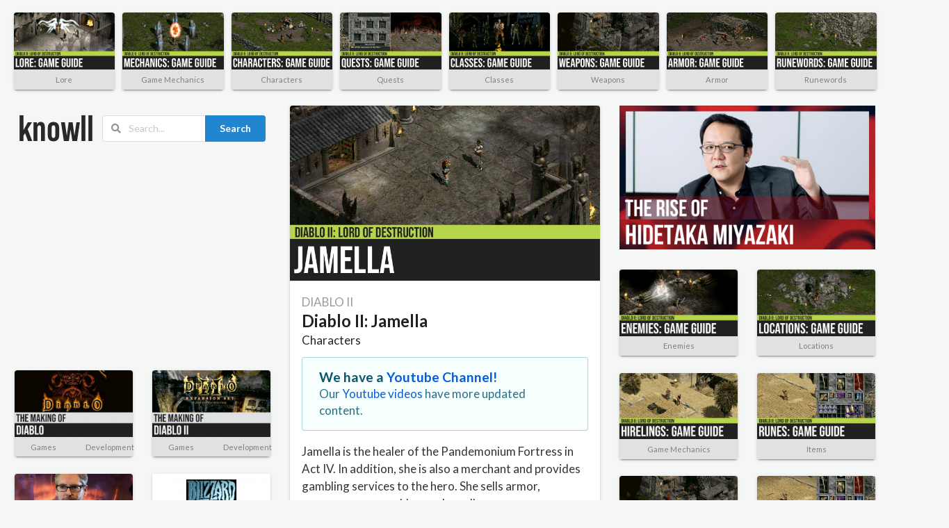

--- FILE ---
content_type: text/html; charset=utf-8
request_url: https://www.knowll.com/g/402/diablo-ii-jamella
body_size: 4886
content:
<!DOCTYPE html>
<html lang="en">
<head>
  <title>Diablo II: Jamella</title>
  <meta name="description" content="Jamella is the healer of the Pandemonium Fortress in Act IV. In addition, she is also a merchant and provides gambling services to the hero. She sells armor, weapons, consumables, and scrolls."/>
  <meta property="og:title" content="Diablo II: Jamella">
  <meta property="og:description" content="Jamella is the healer of the Pandemonium Fortress in Act IV. In addition, she is also a merchant and provides gambling services to the hero. She sells armor, weapons, consumables, and scrolls.">
  <meta property="og:image" content="https://img.knowll.com/images/2020/04/12/jamella-diablo-ii-knowll-game-guide.jpg">
  <meta property="og:url" content="https://www.knowll.com/g/402/diablo-ii-jamella">
  <meta property="og:type" content="article">
  <meta property="og:site_name" content="Knowll"/>
  <meta name="twitter:card" content="summary_large_image">
    <link rel="canonical" href="https://www.knowll.com/g/402/diablo-ii-jamella"/>

  <meta name="csrf-param" content="authenticity_token" />
<meta name="csrf-token" content="zogt7h7O6SIVEmCcvWqBlzmI3HNFMcxMFD7ewfzJh2PvDhM3V9tX+EsvgCrZ2uhq4iHzdbKF3lG48GNB2ADbhw==" />
    <!-- Global site tag (gtag.js) - Google Analytics -->
  <script async src="https://www.googletagmanager.com/gtag/js?id=UA-154953851-1"></script>
  <script>
      window.dataLayer = window.dataLayer || [];

      function gtag() {
          dataLayer.push(arguments);
      }

      gtag('js', new Date());

      gtag('config', 'UA-154953851-1');
  </script>

  <script async src="https://pagead2.googlesyndication.com/pagead/js/adsbygoogle.js?client=ca-pub-6190054399395175"
        crossorigin="anonymous"></script>
  <link href="https://www.knowll.com/favicon.ico" rel="shortcut icon" type="image/x-icon">
  <link rel="stylesheet" type="text/css" href="/lib/semantic/semantic.min.css">
  <link rel="stylesheet" media="all" href="/assets/application-fcd54c6264e23042c37ae93459a77cb28d2a861e48a9aae79bb7633fe2832b8b.css" data-turbolinks-track="reload" />
  <script src="/assets/application-ea2f20ab56b1e58e4a65e35796c25055cf9d4af976bee0a025dcc01904a93959.js" data-turbolinks-track="reload"></script>
  <meta http-equiv="X-UA-Compatible" content="IE=edge,chrome=1"/>
  <meta name="viewport" content="width=device-width, initial-scale=1.0, maximum-scale=1.0">
  <script src="/lib/semantic/semantic.min.js"></script>
</head>
<body>
  <div class="ui main container">
    




<div class="ui">
    <div class="ui eight stackable cards">
      <div class="ui card">
  <a class="image" alt="Diablo II: Lore Guide" href="/g/1/diablo-ii-lore-guide"><img alt="Diablo II: Lore Guide" src="https://img.knowll.com/images/2020/03/19/diablo-ii-lord-of-destruction-lore-game-guide.md.jpg"></a>
  <a class="hidden" href="/g/1/diablo-ii-lore-guide">Diablo II: Lore Guide</a>
  <div class="ui one bottom attached buttons">
    <div class="ui button" onclick="window.location='/gc/22/lore'">
      <a rel="nofollow" href="/gc/22/lore">Lore</a>
    </div>
  </div>
</div><div class="ui card">
  <a class="image" alt="Diablo II: Game Mechanics" href="/g/2/diablo-ii-game-mechanics"><img alt="Diablo II: Game Mechanics" src="https://img.knowll.com/images/2020/03/19/diablo-ii-lord-of-destruction-mechanics-game-guide.md.jpg"></a>
  <a class="hidden" href="/g/2/diablo-ii-game-mechanics">Diablo II: Game Mechanics</a>
  <div class="ui one bottom attached buttons">
    <div class="ui button" onclick="window.location='/gc/9/game-mechanics'">
      <a rel="nofollow" href="/gc/9/game-mechanics">Game Mechanics</a>
    </div>
  </div>
</div><div class="ui card">
  <a class="image" alt="Diablo II: Characters Guide" href="/g/3/diablo-ii-characters-guide"><img alt="Diablo II: Characters Guide" src="https://img.knowll.com/images/2020/03/19/diablo-ii-lord-of-destruction-characters-game-guide.md.jpg"></a>
  <a class="hidden" href="/g/3/diablo-ii-characters-guide">Diablo II: Characters Guide</a>
  <div class="ui one bottom attached buttons">
    <div class="ui button" onclick="window.location='/gc/4/characters'">
      <a rel="nofollow" href="/gc/4/characters">Characters</a>
    </div>
  </div>
</div><div class="ui card">
  <a class="image" alt="Diablo II: Quests Guide" href="/g/4/diablo-ii-quests-guide"><img alt="Diablo II: Quests Guide" src="https://img.knowll.com/images/2020/03/19/diablo-ii-lord-of-destruction-quests-game-guide2.md.jpg"></a>
  <a class="hidden" href="/g/4/diablo-ii-quests-guide">Diablo II: Quests Guide</a>
  <div class="ui one bottom attached buttons">
    <div class="ui button" onclick="window.location='/gc/13/quests'">
      <a rel="nofollow" href="/gc/13/quests">Quests</a>
    </div>
  </div>
</div><div class="ui card">
  <a class="image" alt="Diablo II: Classes Guide" href="/g/5/diablo-ii-classes-guide"><img alt="Diablo II: Classes Guide" src="https://img.knowll.com/images/2020/03/19/diablo-ii-lord-of-destruction-classes-game-guide.md.jpg"></a>
  <a class="hidden" href="/g/5/diablo-ii-classes-guide">Diablo II: Classes Guide</a>
  <div class="ui one bottom attached buttons">
    <div class="ui button" onclick="window.location='/gc/5/classes'">
      <a rel="nofollow" href="/gc/5/classes">Classes</a>
    </div>
  </div>
</div><div class="ui card">
  <a class="image" alt="Diablo II: Weapons Guide" href="/g/9/diablo-ii-weapons-guide"><img alt="Diablo II: Weapons Guide" src="https://img.knowll.com/images/2020/03/20/diablo-ii-lord-of-destruction-weapons-game-guide.md.jpg"></a>
  <a class="hidden" href="/g/9/diablo-ii-weapons-guide">Diablo II: Weapons Guide</a>
  <div class="ui one bottom attached buttons">
    <div class="ui button" onclick="window.location='/gc/23/weapons'">
      <a rel="nofollow" href="/gc/23/weapons">Weapons</a>
    </div>
  </div>
</div><div class="ui card">
  <a class="image" alt="Diablo II: Armor Guide" href="/g/10/diablo-ii-armor-guide"><img alt="Diablo II: Armor Guide" src="https://img.knowll.com/images/2020/03/19/diablo-ii-lord-of-destruction-armor-game-guide.md.jpg"></a>
  <a class="hidden" href="/g/10/diablo-ii-armor-guide">Diablo II: Armor Guide</a>
  <div class="ui one bottom attached buttons">
    <div class="ui button" onclick="window.location='/gc/1/armor'">
      <a rel="nofollow" href="/gc/1/armor">Armor</a>
    </div>
  </div>
</div><div class="ui card">
  <a class="image" alt="Diablo II: Runewords Guide" href="/g/11/diablo-ii-runewords-guide"><img alt="Diablo II: Runewords Guide" src="https://img.knowll.com/images/2020/03/20/diablo-ii-lord-of-destruction-runewords-game-guide.md.jpg"></a>
  <a class="hidden" href="/g/11/diablo-ii-runewords-guide">Diablo II: Runewords Guide</a>
  <div class="ui one bottom attached buttons">
    <div class="ui button" onclick="window.location='/gc/19/runewords'">
      <a rel="nofollow" href="/gc/19/runewords">Runewords</a>
    </div>
  </div>
</div>
    </div>
</div>
<div id="grids-container" class="ui equal width grid">
  <div class="five wide column">
    <div class="ui sticky column-content-container left-sticky">
      <div id="show-page-search-box" class="ui items">
  <div class="item">
    <div class="extra">
      <div id="logo-container" class="left floated">
        <div id="logo">
          <a href="/"><img src="https://img.knowll.com/images/2020/06/16/knowll-logo.png"></a>
        </div>
      </div>
      <div id="search-box-container" class="ui action fluid left icon input">
        <i class="search icon"></i>
        <input id="search-key" type="text" onkeypress="BindSearch();" placeholder="Search...">
        <button class="ui blue button" onclick="ShowSearch()">Search</button>
      </div>
    </div>
  </div>
</div>

      <!-- Right Box -->
<div style="padding-bottom:25px;">
  <ins class="adsbygoogle"
       style="display:block"
       data-ad-client="ca-pub-6190054399395175"
       data-ad-slot="2530629760"
       data-ad-format="auto"
       data-full-width-responsive="true"></ins>
  <script>
      (adsbygoogle = window.adsbygoogle || []).push({});
  </script>
</div>

        <div class="ui two stackable cards">
          <div class="ui card">
  <a class="image" alt="The Making of Diablo" href="/e/83/the-making-of-diablo"><img alt="The Making of Diablo" src="https://img.knowll.com/images/2020/05/11/The-Making-of-Diablo-knowll-game-guide.md.jpg"></a>
  <a class="hidden" href="/e/83/the-making-of-diablo">The Making of Diablo</a>
  <div class="ui two bottom attached buttons">
    <div class="ui button" onclick="window.location='/ec/1/games'">
      <a rel="nofollow" href="/ec/1/games">Games</a>
    </div>
    <div class="ui button" onclick="window.location='/ec/105/development'">
      <a rel="nofollow" href="/ec/105/development">Development</a>
    </div>
  </div>
</div>
<div class="ui card">
  <a class="image" alt="The Making of Diablo II" href="/e/84/the-making-of-diablo-ii"><img alt="The Making of Diablo II" src="https://img.knowll.com/images/2020/05/11/The-Making-of-Diablo-II-knowll-game-guide.md.jpg"></a>
  <a class="hidden" href="/e/84/the-making-of-diablo-ii">The Making of Diablo II</a>
  <div class="ui two bottom attached buttons">
    <div class="ui button" onclick="window.location='/ec/1/games'">
      <a rel="nofollow" href="/ec/1/games">Games</a>
    </div>
    <div class="ui button" onclick="window.location='/ec/105/development'">
      <a rel="nofollow" href="/ec/105/development">Development</a>
    </div>
  </div>
</div>
<div class="ui card">
  <a class="image" alt="The Rise of David Brevik" href="/e/63/the-rise-of-david-brevik"><img alt="The Rise of David Brevik" src="https://img.knowll.com/images/2020/05/08/the-rise-of-david-brevik-knowll-game-guide.md.jpg"></a>
  <a class="hidden" href="/e/63/the-rise-of-david-brevik">The Rise of David Brevik</a>
  <div class="ui two bottom attached buttons">
    <div class="ui button" onclick="window.location='/ec/1/games'">
      <a rel="nofollow" href="/ec/1/games">Games</a>
    </div>
    <div class="ui button" onclick="window.location='/ec/102/creators'">
      <a rel="nofollow" href="/ec/102/creators">Creators</a>
    </div>
  </div>
</div>
<div class="ui card">
  <a class="image" alt="The Rise of Blizzard North" href="/e/28/the-rise-of-blizzard-north"><img alt="The Rise of Blizzard North" src="https://img.knowll.com/images/2020/05/07/the-rise-of-blizzard-north-knowll-game-guide.md.jpg"></a>
  <a class="hidden" href="/e/28/the-rise-of-blizzard-north">The Rise of Blizzard North</a>
  <div class="ui two bottom attached buttons">
    <div class="ui button" onclick="window.location='/ec/1/games'">
      <a rel="nofollow" href="/ec/1/games">Games</a>
    </div>
    <div class="ui button" onclick="window.location='/ec/102/creators'">
      <a rel="nofollow" href="/ec/102/creators">Creators</a>
    </div>
  </div>
</div>

        </div>
        <div class="ui two stackable cards">
          <div class="ui card">
  <a class="image" alt="Diablo II: Lord of Destruction Expansion Set" href="/g/124/diablo-ii-lord-of-destruction-expansion-set"><img alt="Diablo II: Lord of Destruction Expansion Set" src="https://img.knowll.com/images/2020/03/28/diablo-ii-lord-of-destruction-expansion-game-guide.md.jpg"></a>
  <a class="hidden" href="/g/124/diablo-ii-lord-of-destruction-expansion-set">Diablo II: Lord of Destruction Expansion Set</a>
  <div class="ui one bottom attached buttons">
    <div class="ui button" onclick="window.location='/gc/8/expansions'">
      <a rel="nofollow" href="/gc/8/expansions">Expansions</a>
    </div>
  </div>
</div><div class="ui card">
  <a class="image" alt="Quality of Life Changes for Diablo II: Lord of Destruction" href="/g/706/quality-of-life-changes-for-diablo-ii-lord-of-destruction"><img alt="Quality of Life Changes for Diablo II: Lord of Destruction" src="https://img.knowll.com/images/2020/05/10/Quality-of-Life-Changes-for-Diablo-II--Lord-of-Destruction-knowll-game-guide.md.jpg"></a>
  <a class="hidden" href="/g/706/quality-of-life-changes-for-diablo-ii-lord-of-destruction">Quality of Life Changes for Diablo II: Lord of Destruction</a>
  <div class="ui one bottom attached buttons">
    <div class="ui button" onclick="window.location='/gc/24/features'">
      <a rel="nofollow" href="/gc/24/features">Features</a>
    </div>
  </div>
</div>
        </div>
        <div class="ui two stackable cards">
          <div class="ui card">
  <a class="image" alt="Diablo - Game Guide" href="/v/18/diablo-game-guide"><img alt="Diablo - Game Guide" src="https://img.knowll.com/images/2020/03/27/diablo-knowll-game-guide.th.jpg"></a>
  <div class="ui one bottom attached buttons">
    <div class="ui button" onclick="window.location='/gameguides'">
      <a rel="nofollow" href="/gameguides">Game Guides</a>
    </div>
  </div>
</div>
<a class="hidden" href="/v/18/diablo-game-guide">Diablo - Game Guide</a><div class="ui card">
  <a class="image" alt="Diablo III: Eternal Collection - Game Guide" href="/v/8/diablo-iii-eternal-collection-game-guide"><img alt="Diablo III: Eternal Collection - Game Guide" src="https://img.knowll.com/images/2020/03/27/diablo-III-eternal-collection-knowll-game-guide.th.jpg"></a>
  <div class="ui one bottom attached buttons">
    <div class="ui button" onclick="window.location='/gameguides'">
      <a rel="nofollow" href="/gameguides">Game Guides</a>
    </div>
  </div>
</div>
<a class="hidden" href="/v/8/diablo-iii-eternal-collection-game-guide">Diablo III: Eternal Collection - Game Guide</a><div class="ui card">
  <a class="image" alt="Bloodborne: Complete Edition - Game Guide" href="/v/9/bloodborne-complete-edition-game-guide"><img alt="Bloodborne: Complete Edition - Game Guide" src="https://img.knowll.com/images/2020/03/27/bloodborne-complete-edition-knowll-game-guide.th.jpg"></a>
  <div class="ui one bottom attached buttons">
    <div class="ui button" onclick="window.location='/gameguides'">
      <a rel="nofollow" href="/gameguides">Game Guides</a>
    </div>
  </div>
</div>
<a class="hidden" href="/v/9/bloodborne-complete-edition-game-guide">Bloodborne: Complete Edition - Game Guide</a><div class="ui card">
  <a class="image" alt="Dark Souls: Remastered - Game Guide" href="/v/6/dark-souls-remastered-game-guide"><img alt="Dark Souls: Remastered - Game Guide" src="https://img.knowll.com/images/2020/03/27/dark-souls-remastered-knowll-game-guide.th.jpg"></a>
  <div class="ui one bottom attached buttons">
    <div class="ui button" onclick="window.location='/gameguides'">
      <a rel="nofollow" href="/gameguides">Game Guides</a>
    </div>
  </div>
</div>
<a class="hidden" href="/v/6/dark-souls-remastered-game-guide">Dark Souls: Remastered - Game Guide</a><div class="ui card">
  <a class="image" alt="Ghost of Tsushima - Game Guide" href="/v/116/ghost-of-tsushima-game-guide"><img alt="Ghost of Tsushima - Game Guide" src="https://img.knowll.com/images/2020/05/09/ghost-of-tsushima---knowll-game-guide.th.jpg"></a>
  <div class="ui one bottom attached buttons">
    <div class="ui button" onclick="window.location='/gameguides'">
      <a rel="nofollow" href="/gameguides">Game Guides</a>
    </div>
  </div>
</div>
<a class="hidden" href="/v/116/ghost-of-tsushima-game-guide">Ghost of Tsushima - Game Guide</a><div class="ui card">
  <a class="image" alt="Sekiro: Shadows Die Twice - Game Guide" href="/v/5/sekiro-shadows-die-twice-game-guide"><img alt="Sekiro: Shadows Die Twice - Game Guide" src="https://img.knowll.com/images/2020/07/05/sekiro-game-guide.th.jpg"></a>
  <div class="ui one bottom attached buttons">
    <div class="ui button" onclick="window.location='/gameguides'">
      <a rel="nofollow" href="/gameguides">Game Guides</a>
    </div>
  </div>
</div>
<a class="hidden" href="/v/5/sekiro-shadows-die-twice-game-guide">Sekiro: Shadows Die Twice - Game Guide</a><div class="ui card">
  <a class="image" alt="The Legend of Zelda: Breath of the Wild - Game Guide" href="/v/2/the-legend-of-zelda-breath-of-the-wild-game-guide"><img alt="The Legend of Zelda: Breath of the Wild - Game Guide" src="https://img.knowll.com/images/2020/03/27/the-legend-of-zelda-breath-of-the-wild-knowll-game-guide2.th.jpg"></a>
  <div class="ui one bottom attached buttons">
    <div class="ui button" onclick="window.location='/gameguides'">
      <a rel="nofollow" href="/gameguides">Game Guides</a>
    </div>
  </div>
</div>
<a class="hidden" href="/v/2/the-legend-of-zelda-breath-of-the-wild-game-guide">The Legend of Zelda: Breath of the Wild - Game Guide</a><div class="ui card">
  <a class="image" alt="Child of Light: Ultimate Edition - Game Guide" href="/v/178/child-of-light-ultimate-edition-game-guide"><img alt="Child of Light: Ultimate Edition - Game Guide" src="https://img.knowll.com/images/2020/05/03/child-of-light-knowll-game-guide.th.jpg"></a>
  <div class="ui one bottom attached buttons">
    <div class="ui button" onclick="window.location='/gameguides'">
      <a rel="nofollow" href="/gameguides">Game Guides</a>
    </div>
  </div>
</div>
<a class="hidden" href="/v/178/child-of-light-ultimate-edition-game-guide">Child of Light: Ultimate Edition - Game Guide</a><div class="ui card">
  <a class="image" alt="Hollow Knight - Game Guide" href="/v/11/hollow-knight-game-guide"><img alt="Hollow Knight - Game Guide" src="https://img.knowll.com/images/2020/04/03/hollow-knight-knowll-game-guide.th.jpg"></a>
  <div class="ui one bottom attached buttons">
    <div class="ui button" onclick="window.location='/gameguides'">
      <a rel="nofollow" href="/gameguides">Game Guides</a>
    </div>
  </div>
</div>
<a class="hidden" href="/v/11/hollow-knight-game-guide">Hollow Knight - Game Guide</a><div class="ui card">
  <a class="image" alt="Shadow of the Colossus - Game Guide" href="/v/20/shadow-of-the-colossus-game-guide"><img alt="Shadow of the Colossus - Game Guide" src="https://img.knowll.com/images/2020/04/06/shadow-of-the-colossus-knowll-game-guide.th.jpg"></a>
  <div class="ui one bottom attached buttons">
    <div class="ui button" onclick="window.location='/gameguides'">
      <a rel="nofollow" href="/gameguides">Game Guides</a>
    </div>
  </div>
</div>
<a class="hidden" href="/v/20/shadow-of-the-colossus-game-guide">Shadow of the Colossus - Game Guide</a><div class="ui card">
  <a class="image" alt="Ori and the Blind Forest: Definitive Edition - Game Guide" href="/v/13/ori-and-the-blind-forest-definitive-edition-game-guide"><img alt="Ori and the Blind Forest: Definitive Edition - Game Guide" src="https://img.knowll.com/images/2020/04/06/ori-and-the-blind-forest-knowll-game-guide.th.jpg"></a>
  <div class="ui one bottom attached buttons">
    <div class="ui button" onclick="window.location='/gameguides'">
      <a rel="nofollow" href="/gameguides">Game Guides</a>
    </div>
  </div>
</div>
<a class="hidden" href="/v/13/ori-and-the-blind-forest-definitive-edition-game-guide">Ori and the Blind Forest: Definitive Edition - Game Guide</a><div class="ui card">
  <a class="image" alt="Torchlight II - Game Guide" href="/v/182/torchlight-ii-game-guide"><img alt="Torchlight II - Game Guide" src="https://img.knowll.com/images/2020/05/03/torchlight-ii-knowll-game-guide.th.jpg"></a>
  <div class="ui one bottom attached buttons">
    <div class="ui button" onclick="window.location='/gameguides'">
      <a rel="nofollow" href="/gameguides">Game Guides</a>
    </div>
  </div>
</div>
<a class="hidden" href="/v/182/torchlight-ii-game-guide">Torchlight II - Game Guide</a>
        </div>
    </div>
  </div>
  <div class="six wide column" id="article-container">
    <div id="article" class="ui fluid card feature-main">
      <div class="image"><img alt="Diablo II: Jamella" src="https://img.knowll.com/images/2020/04/12/jamella-diablo-ii-knowll-game-guide.jpg"></div>
      <div class="content">
        <div id="article_subtitle" class="ui">
          <a href="/v/1/diablo-ii-lord-of-destruction-game-guide">DIABLO II</a>
        </div>
        <h1 id="article_title" class="ui">
          Diablo II: Jamella
        </h1>
        <div id="article_dates">
          <a class="node-year-link" href="/gc/4/characters">Characters</a>
        </div>
        <div id="article_body">
          <div class="ui info message">
  <div class="header">
    We have a <a href="https://www.youtube.com/@dondonrv">Youtube Channel!</a>
  </div>
  Our <a href="https://www.youtube.com/@dondonrv">Youtube videos</a> have more updated content.
</div>


          <p>Jamella is the healer of the Pandemonium Fortress in Act IV. In addition, she is also a merchant and provides gambling services to the hero. She sells armor, weapons, consumables, and scrolls.</p>
<p><img src="https://img.knowll.com/images/2020/04/12/jamella-knowll-game-guide.jpg" /></p>
<table class="ui definition table">
<tbody>
<tr>
<td>Act</td>
<td>Act IV</td>
</tr>
<tr>
<td>Services</td>
<td>
<p>Heals - refills your Life, Mana, and Stamina for free.</p>
<p>Trade - sells Armor, Weapons, Staves, Wands, Scepters, Tomes, Potions, and Scrolls.</p>
<p>Gamble - for a price, Jamella will sell you an unidentified item. Once purchased, the item will be identified and you will see what item you received.</p>
</td>
</tr>
<tr>
<td>Starts Quest</td>
<td>
<p>None</p>
</td>
</tr>
</tbody>
</table>
            <!-- Right Box -->
  <ins class="adsbygoogle"
       style="display:block"
       data-ad-client="ca-pub-6190054399395175"
       data-ad-slot="2530629760"
       data-ad-format="auto"
       data-full-width-responsive="true"></ins>
  <script>
      (adsbygoogle = window.adsbygoogle || []).push({});
  </script>

        </div>
      </div>
    </div>
  </div>
  <div class="five wide column">
    <div class="ui sticky column-content-container right-sticky">
      <div style="padding-bottom:25px;">
  <a href="https://www.youtube.com/@dondonrv"><img style="width:100%;" src="https://aiartes.com/images/The%20Rise%20of%20Hidetaka%20Miyazaki.png"></a>
</div>
        <div class="ui two stackable cards">
          <div class="ui card">
  <a class="image" alt="Diablo II: Enemies Guide" href="/g/13/diablo-ii-enemies-guide"><img alt="Diablo II: Enemies Guide" src="https://img.knowll.com/images/2020/03/20/diablo-ii-lord-of-destruction-enemies-game-guide.md.jpg"></a>
  <a class="hidden" href="/g/13/diablo-ii-enemies-guide">Diablo II: Enemies Guide</a>
  <div class="ui one bottom attached buttons">
    <div class="ui button" onclick="window.location='/gc/25/enemies'">
      <a rel="nofollow" href="/gc/25/enemies">Enemies</a>
    </div>
  </div>
</div><div class="ui card">
  <a class="image" alt="Diablo II: Locations Guide" href="/g/14/diablo-ii-locations-guide"><img alt="Diablo II: Locations Guide" src="https://img.knowll.com/images/2020/03/19/diablo-ii-lord-of-destruction-locations-game-guide.md.jpg"></a>
  <a class="hidden" href="/g/14/diablo-ii-locations-guide">Diablo II: Locations Guide</a>
  <div class="ui one bottom attached buttons">
    <div class="ui button" onclick="window.location='/gc/11/locations'">
      <a rel="nofollow" href="/gc/11/locations">Locations</a>
    </div>
  </div>
</div><div class="ui card">
  <a class="image" alt="Diablo II: Hirelings Guide" href="/g/87/diablo-ii-hirelings-guide"><img alt="Diablo II: Hirelings Guide" src="https://img.knowll.com/images/2020/03/26/diablo-ii-lord-of-destruction-hirelings-mercenaries-game-guide.md.jpg"></a>
  <a class="hidden" href="/g/87/diablo-ii-hirelings-guide">Diablo II: Hirelings Guide</a>
  <div class="ui one bottom attached buttons">
    <div class="ui button" onclick="window.location='/gc/9/game-mechanics'">
      <a rel="nofollow" href="/gc/9/game-mechanics">Game Mechanics</a>
    </div>
  </div>
</div><div class="ui card">
  <a class="image" alt="Diablo II: Runes Guide" href="/g/85/diablo-ii-runes-guide"><img alt="Diablo II: Runes Guide" src="https://img.knowll.com/images/2020/03/26/diablo-ii-lord-of-destruction-runes-game-guide.md.jpg"></a>
  <a class="hidden" href="/g/85/diablo-ii-runes-guide">Diablo II: Runes Guide</a>
  <div class="ui one bottom attached buttons">
    <div class="ui button" onclick="window.location='/gc/10/items'">
      <a rel="nofollow" href="/gc/10/items">Items</a>
    </div>
  </div>
</div><div class="ui card">
  <a class="image" alt="Diablo II: Charms Guide" href="/g/84/diablo-ii-charms-guide"><img alt="Diablo II: Charms Guide" src="https://img.knowll.com/images/2020/03/26/diablo-ii-lord-of-destruction-charms-game-guide.md.jpg"></a>
  <a class="hidden" href="/g/84/diablo-ii-charms-guide">Diablo II: Charms Guide</a>
  <div class="ui one bottom attached buttons">
    <div class="ui button" onclick="window.location='/gc/10/items'">
      <a rel="nofollow" href="/gc/10/items">Items</a>
    </div>
  </div>
</div><div class="ui card">
  <a class="image" alt="Diablo II: Gems Guide" href="/g/86/diablo-ii-gems-guide"><img alt="Diablo II: Gems Guide" src="https://img.knowll.com/images/2020/03/26/diablo-ii-lord-of-destruction-gems-game-guide.md.jpg"></a>
  <a class="hidden" href="/g/86/diablo-ii-gems-guide">Diablo II: Gems Guide</a>
  <div class="ui one bottom attached buttons">
    <div class="ui button" onclick="window.location='/gc/10/items'">
      <a rel="nofollow" href="/gc/10/items">Items</a>
    </div>
  </div>
</div><div class="ui card">
  <a class="image" alt="Diablo II: How to Remove the CPU Bug" href="/g/748/diablo-ii-how-to-remove-the-cpu-bug"><img alt="Diablo II: How to Remove the CPU Bug" src="https://img.knowll.com/images/2020/05/10/Diablo-II--How-to-Remove-the-CPU-Bug-fix-knowll-game-guide.md.jpg"></a>
  <a class="hidden" href="/g/748/diablo-ii-how-to-remove-the-cpu-bug">Diablo II: How to Remove the CPU Bug</a>
  <div class="ui one bottom attached buttons">
    <div class="ui button" onclick="window.location='/gc/24/features'">
      <a rel="nofollow" href="/gc/24/features">Features</a>
    </div>
  </div>
</div><div class="ui card">
  <a class="image" alt="Diablo II: How to Increase the Stash Size" href="/g/749/diablo-ii-how-to-increase-the-stash-size"><img alt="Diablo II: How to Increase the Stash Size" src="https://img.knowll.com/images/2020/05/10/Diablo-II--How-to-Increase-the-Stash-Size-knowll-game-guide.md.jpg"></a>
  <a class="hidden" href="/g/749/diablo-ii-how-to-increase-the-stash-size">Diablo II: How to Increase the Stash Size</a>
  <div class="ui one bottom attached buttons">
    <div class="ui button" onclick="window.location='/gc/24/features'">
      <a rel="nofollow" href="/gc/24/features">Features</a>
    </div>
  </div>
</div><div class="ui card">
  <a class="image" alt="Diablo II: How to Increase the Horadric Cube Size" href="/g/750/diablo-ii-how-to-increase-the-horadric-cube-size"><img alt="Diablo II: How to Increase the Horadric Cube Size" src="https://img.knowll.com/images/2020/05/10/Diablo-II--How-to-Increase-the-Horadric-Cube-Size-knowll-game-guide.md.jpg"></a>
  <a class="hidden" href="/g/750/diablo-ii-how-to-increase-the-horadric-cube-size">Diablo II: How to Increase the Horadric Cube Size</a>
  <div class="ui one bottom attached buttons">
    <div class="ui button" onclick="window.location='/gc/24/features'">
      <a rel="nofollow" href="/gc/24/features">Features</a>
    </div>
  </div>
</div><div class="ui card">
  <a class="image" alt="Diablo II: New Cube Recipe to Unsocket and Preserve Items" href="/g/751/diablo-ii-new-cube-recipe-to-unsocket-and-preserve-items"><img alt="Diablo II: New Cube Recipe to Unsocket and Preserve Items" src="https://img.knowll.com/images/2020/05/10/Diablo-II--New-Cube-Recipe-to-Unsocket-and-Preserve-Items-knowll-game-guide.md.jpg"></a>
  <a class="hidden" href="/g/751/diablo-ii-new-cube-recipe-to-unsocket-and-preserve-items">Diablo II: New Cube Recipe to Unsocket and Preserve Items</a>
  <div class="ui one bottom attached buttons">
    <div class="ui button" onclick="window.location='/gc/24/features'">
      <a rel="nofollow" href="/gc/24/features">Features</a>
    </div>
  </div>
</div><div class="ui card">
  <a class="image" alt="Diablo II: Unlimited Socketing with Larzuk" href="/g/752/diablo-ii-unlimited-socketing-with-larzuk"><img alt="Diablo II: Unlimited Socketing with Larzuk" src="https://img.knowll.com/images/2020/05/10/Diablo-II--Unlimited-Socketing-with-Larzuk-knowll-game-guide.md.jpg"></a>
  <a class="hidden" href="/g/752/diablo-ii-unlimited-socketing-with-larzuk">Diablo II: Unlimited Socketing with Larzuk</a>
  <div class="ui one bottom attached buttons">
    <div class="ui button" onclick="window.location='/gc/24/features'">
      <a rel="nofollow" href="/gc/24/features">Features</a>
    </div>
  </div>
</div><div class="ui card">
  <a class="image" alt="Diaglo II: Plugy Guide" href="/g/656/diaglo-ii-plugy-guide"><img alt="Diaglo II: Plugy Guide" src="https://img.knowll.com/images/2020/05/10/Diaglo-II--Plugy-Guide-knowll-game-guide.md.jpg"></a>
  <a class="hidden" href="/g/656/diaglo-ii-plugy-guide">Diaglo II: Plugy Guide</a>
  <div class="ui one bottom attached buttons">
    <div class="ui button" onclick="window.location='/gc/27/plugins'">
      <a rel="nofollow" href="/gc/27/plugins">Plugins</a>
    </div>
  </div>
</div>
        </div>
    </div>
  </div>
</div>
<script>
    $(document).ready(function () {
        SetupScrollEvent();
        InsertAdsenseToParagraphs();
    });
</script>
    <div id="footer" class="two column stackable ui grid">
  <div class="column">
    <div class="ui secondary  menu">
      <a class="item" rel="nofollow" href="/p/1/about-knowll">
        About Knowll
      </a>
      <a class="item" rel="nofollow" href="/p/2/privacy-policy">
        Privacy Policy
      </a>
      <a class="item" href="https://aguimat.com/">
        Aguimat
      </a>
      <a class="item" title="The Always Naked Woman" href="https://thealwaysnakedwoman.com/">
        Novel
      </a>
      <a class="item" rel="nofollow" href="/p/3/terms-of-use">
        Terms of Use
      </a>
    </div>
  </div>
  <div class="column">
    <div class="ui secondary  menu">
      <div class="right menu">
        <a class="item" rel="nofollow" href="/p/4/contact-us">
          Contact Us
        </a>
        <a class="item" href="https://horneebattler.com/">
          Hornee Battler
        </a>
        <a class="item" href="https://quentista.com/">
          Quentista
        </a>
        <a class="item" href="https://aiartes.com/">
          Aiartes
        </a>
        <a class="item" href="https://mechdamon.com/">
          Mechdamon
        </a>
        <a class="item" href="https://twitter.com/aiartesapp">
          Aiartesapp
        </a>
        <a class="item" href="https://dondonrv.com">
          dondonrv
        </a>
        <a class="item" href="https://knowll.org/">
          Knowll
        </a>

      </div>
    </div>
  </div>
</div>

  </div>

</body>
</html>



--- FILE ---
content_type: text/html; charset=utf-8
request_url: https://www.google.com/recaptcha/api2/aframe
body_size: 267
content:
<!DOCTYPE HTML><html><head><meta http-equiv="content-type" content="text/html; charset=UTF-8"></head><body><script nonce="kzD_prslXud6-UjwzSLmPg">/** Anti-fraud and anti-abuse applications only. See google.com/recaptcha */ try{var clients={'sodar':'https://pagead2.googlesyndication.com/pagead/sodar?'};window.addEventListener("message",function(a){try{if(a.source===window.parent){var b=JSON.parse(a.data);var c=clients[b['id']];if(c){var d=document.createElement('img');d.src=c+b['params']+'&rc='+(localStorage.getItem("rc::a")?sessionStorage.getItem("rc::b"):"");window.document.body.appendChild(d);sessionStorage.setItem("rc::e",parseInt(sessionStorage.getItem("rc::e")||0)+1);localStorage.setItem("rc::h",'1769034281560');}}}catch(b){}});window.parent.postMessage("_grecaptcha_ready", "*");}catch(b){}</script></body></html>